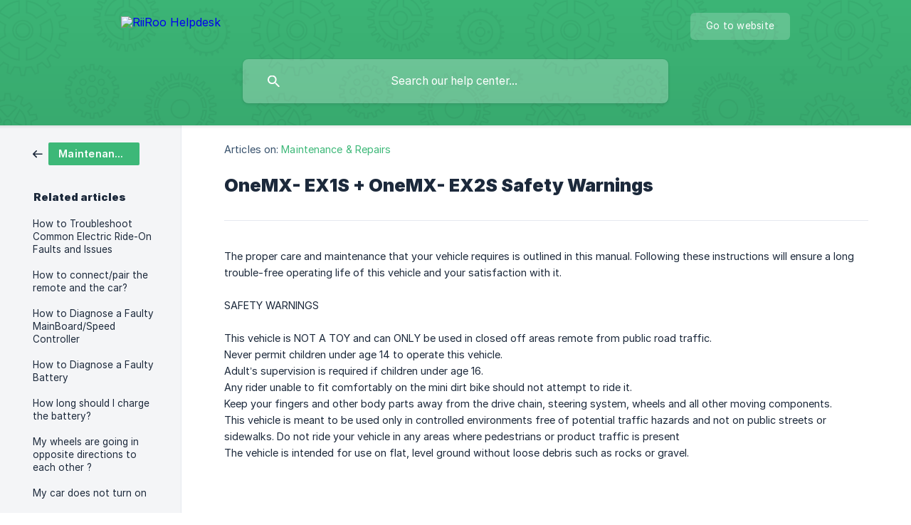

--- FILE ---
content_type: text/html; charset=utf-8
request_url: https://help.riiroo.com/en/article/onemx-ex1s-onemx-ex2s-safety-warnings-15157is/
body_size: 4659
content:
<!DOCTYPE html><html lang="en" dir="ltr"><head><meta http-equiv="Content-Type" content="text/html; charset=utf-8"><meta name="viewport" content="width=device-width, initial-scale=1"><meta property="og:locale" content="en"><meta property="og:site_name" content="RiiRoo Helpdesk"><meta property="og:type" content="website"><link rel="icon" href="https://image.crisp.chat/avatar/website/49c90bcb-7740-4231-b36e-98f0c2e48d66/512/?1767535845380" type="image/png"><link rel="apple-touch-icon" href="https://image.crisp.chat/avatar/website/49c90bcb-7740-4231-b36e-98f0c2e48d66/512/?1767535845380" type="image/png"><meta name="msapplication-TileColor" content="#3db878"><meta name="msapplication-TileImage" content="https://image.crisp.chat/avatar/website/49c90bcb-7740-4231-b36e-98f0c2e48d66/512/?1767535845380"><style type="text/css">*::selection {
  background: rgba(61, 184, 120, .2);
}

.csh-theme-background-color-default {
  background-color: #3db878;
}

.csh-theme-background-color-light {
  background-color: #F4F5F7;
}

.csh-theme-background-color-light-alpha {
  background-color: rgba(244, 245, 247, .4);
}

.csh-button.csh-button-accent {
  background-color: #3db878;
}

.csh-article .csh-article-content article a {
  color: #3db878;
}

.csh-article .csh-article-content article .csh-markdown.csh-markdown-title.csh-markdown-title-h1 {
  border-color: #3db878;
}

.csh-article .csh-article-content article .csh-markdown.csh-markdown-code.csh-markdown-code-inline {
  background: rgba(61, 184, 120, .075);
  border-color: rgba(61, 184, 120, .2);
  color: #3db878;
}

.csh-article .csh-article-content article .csh-markdown.csh-markdown-list .csh-markdown-list-item:before {
  background: #3db878;
}</style><title>OneMX- EX1S  + OneMX- EX2S Safety Warnings
 | RiiRoo Helpdesk</title><script type="text/javascript">window.$crisp = [];

CRISP_WEBSITE_ID = "49c90bcb-7740-4231-b36e-98f0c2e48d66";

CRISP_RUNTIME_CONFIG = {
  locale : "en"
};

(function(){d=document;s=d.createElement("script");s.src="https://client.crisp.chat/l.js";s.async=1;d.getElementsByTagName("head")[0].appendChild(s);})();
</script><script>
	document.addEventListener("DOMContentLoaded", function() {
		document.querySelector('.csh-footer-ask-text-title').innerHTML = "Not finding what you are looking for?";
		document.querySelector('.csh-footer-ask-text-label').innerHTML = "";
	});
document.addEventListener("DOMContentLoaded", function() {
    var chatButton = document.querySelector('.csh-footer-ask-buttons .csh-button-icon-chat');
    if (chatButton) {
        chatButton.style.display = 'none'; // Hides the chat button
    }

    var emailButton = document.querySelector('.csh-footer-ask-buttons .csh-button-icon-email');
    if (emailButton) {
        emailButton.style.display = 'none'; // Hides the email button
    }
});
document.addEventListener("DOMContentLoaded", function() {
    // Create a new button element
    var newButton = document.createElement('button');
    newButton.innerHTML = 'Email us!';
    newButton.onclick = function() {
        window.location.href = 'https://riiroo.com/pages/contact-us';
    };

    // Optional: Add some basic styling to the button
    newButton.style.color = 'white';
    newButton.style.backgroundColor = '#3db878';
    newButton.style.padding = '10px 20px';
    newButton.style.border = 'none';
    newButton.style.borderRadius = '5px';
    newButton.style.cursor = 'pointer';

    // Append the new button to a specific element in your page
    var parentElement = document.querySelector('.csh-footer-ask-buttons');
    if (parentElement) {
        parentElement.appendChild(newButton);
    }
});

</script><meta name="description" content="The proper care and maintenance that your vehicle requires is outlined in this manual. Following these instructions will ensure a long trouble-free operating life of this vehicle and your satisfaction with it."><meta property="og:title" content="OneMX- EX1S  + OneMX- EX2S Safety Warnings"><meta property="og:description" content="The proper care and maintenance that your vehicle requires is outlined in this manual. Following these instructions will ensure a long trouble-free operating life of this vehicle and your satisfaction with it."><meta property="og:url" content="https://help.riiroo.com/en/article/onemx-ex1s-onemx-ex2s-safety-warnings-15157is/"><link rel="canonical" href="https://help.riiroo.com/en/article/onemx-ex1s-onemx-ex2s-safety-warnings-15157is/"><link rel="stylesheet" href="https://static.crisp.help/stylesheets/libs/libs.min.css?cca2211f2ccd9cb5fb332bc53b83aaf4c" type="text/css"/><link rel="stylesheet" href="https://static.crisp.help/stylesheets/site/common/common.min.css?ca10ef04f0afa03de4dc66155cd7f7cf7" type="text/css"/><link rel="stylesheet" href="https://static.crisp.help/stylesheets/site/article/article.min.css?cfcf77a97d64c1cccaf0a3f413d2bf061" type="text/css"/><script src="https://static.crisp.help/javascripts/libs/libs.min.js?c2b50f410e1948f5861dbca6bbcbd5df9" type="text/javascript"></script><script src="https://static.crisp.help/javascripts/site/common/common.min.js?c86907751c64929d4057cef41590a3137" type="text/javascript"></script><script src="https://static.crisp.help/javascripts/site/article/article.min.js?c482d30065e2a0039a69f04e84d9f3fc9" type="text/javascript"></script></head><body><header role="banner"><div class="csh-wrapper"><div class="csh-header-main"><a href="/en/" role="none" class="csh-header-main-logo"><img src="https://storage.crisp.chat/users/helpdesk/website/bb0d67f97709300/riiroo-logo-web-no-emblem-land_c7cfk1.svg" alt="RiiRoo Helpdesk"></a><div role="none" class="csh-header-main-actions"><a href="https://riiroo.com/" target="_blank" rel="noopener noreferrer" role="none" class="csh-header-main-actions-website"><span class="csh-header-main-actions-website-itself csh-font-sans-regular">Go to website</span></a></div><span class="csh-clear"></span></div><form action="/en/includes/search/" role="search" onsubmit="return false" data-target-suggest="/en/includes/suggest/" data-target-report="/en/includes/report/" data-has-emphasis="false" data-has-focus="false" data-expanded="false" data-pending="false" class="csh-header-search"><span class="csh-header-search-field"><input type="search" name="search_query" autocomplete="off" autocorrect="off" autocapitalize="off" maxlength="100" placeholder="Search our help center..." aria-label="Search our help center..." role="searchbox" onfocus="CrispHelpdeskCommon.toggle_search_focus(true)" onblur="CrispHelpdeskCommon.toggle_search_focus(false)" onkeydown="CrispHelpdeskCommon.key_search_field(event)" onkeyup="CrispHelpdeskCommon.type_search_field(this)" onsearch="CrispHelpdeskCommon.search_search_field(this)" class="csh-font-sans-regular"><span class="csh-header-search-field-autocomplete csh-font-sans-regular"></span><span class="csh-header-search-field-ruler"><span class="csh-header-search-field-ruler-text csh-font-sans-semibold"></span></span></span><div class="csh-header-search-results"></div></form></div><div data-tile="floating-cogs" data-has-banner="false" class="csh-header-background csh-theme-background-color-default"></div></header><div id="body" class="csh-theme-background-color-light csh-body-full"><div class="csh-wrapper csh-wrapper-full csh-wrapper-large"><div class="csh-article"><aside role="complementary"><div class="csh-aside"><div class="csh-article-category csh-navigation"><a href="/en/category/maintenance-repairs-uzh4qj/" role="link" class="csh-navigation-back csh-navigation-back-item"><span style="background-color: #3db878;" data-has-category="true" class="csh-category-badge csh-font-sans-medium">Maintenance &amp; Repairs</span></a></div><p class="csh-aside-title csh-text-wrap csh-font-sans-bold">Related articles</p><ul role="list"><li role="listitem"><a href="/en/article/how-to-troubleshoot-common-electric-ride-on-faults-and-issues-137dpxc/" role="link" class="csh-aside-spaced csh-text-wrap csh-font-sans-regular">How to Troubleshoot Common Electric Ride-On Faults and Issues</a></li><li role="listitem"><a href="/en/article/how-to-connectpair-the-remote-and-the-car-1lfkxcf/" role="link" class="csh-aside-spaced csh-text-wrap csh-font-sans-regular">How to connect/pair the remote and the car?</a></li><li role="listitem"><a href="/en/article/how-to-diagnose-a-faulty-mainboardspeed-controller-1fmdeyr/" role="link" class="csh-aside-spaced csh-text-wrap csh-font-sans-regular">How to Diagnose a Faulty MainBoard/Speed Controller</a></li><li role="listitem"><a href="/en/article/how-to-diagnose-a-faulty-battery-1yom5hg/" role="link" class="csh-aside-spaced csh-text-wrap csh-font-sans-regular">How to Diagnose a Faulty Battery</a></li><li role="listitem"><a href="/en/article/how-long-should-i-charge-the-battery-wa5qt1/" role="link" class="csh-aside-spaced csh-text-wrap csh-font-sans-regular">How long should I charge the battery?</a></li><li role="listitem"><a href="/en/article/my-wheels-are-going-in-opposite-directions-to-each-other-9fa76t/" role="link" class="csh-aside-spaced csh-text-wrap csh-font-sans-regular">My wheels are going in opposite directions to each other ?</a></li><li role="listitem"><a href="/en/article/my-car-does-not-turn-on-179ysrk/" role="link" class="csh-aside-spaced csh-text-wrap csh-font-sans-regular">My car does not turn on</a></li><li role="listitem"><a href="/en/article/how-to-diagnose-a-faulty-pedal-switch-1yua7rq/" role="link" class="csh-aside-spaced csh-text-wrap csh-font-sans-regular">How to Diagnose a Faulty Pedal Switch</a></li></ul></div></aside><div role="main" class="csh-article-content csh-article-content-split"><div class="csh-article-content-wrap"><article class="csh-text-wrap"><div role="heading" class="csh-article-content-header"><div class="csh-article-content-header-metas"><div class="csh-article-content-header-metas-category csh-font-sans-regular">Articles on:<span> </span><a href="/en/category/maintenance-repairs-uzh4qj/" role="link">Maintenance &amp; Repairs</a></div></div><h1 class="csh-font-sans-bold">OneMX- EX1S  + OneMX- EX2S Safety Warnings</h1></div><div role="article" class="csh-article-content-text csh-article-content-text-large"><p><span>The proper care and maintenance that your vehicle requires is outlined in this manual. Following these instructions will ensure a long trouble-free operating life of this vehicle and your satisfaction with it. </span></p><p><br></p><p><span>SAFETY WARNINGS </span></p><p><br></p><p><span>This vehicle is NOT A TOY and can ONLY be used in closed off areas remote from public road traffic. </span></p><p><span>Never permit children under age 14 to operate this vehicle. </span></p><p><span>Adult’s supervision is required if children under age 16.</span></p><p><span>Any rider unable to fit comfortably on the mini dirt bike should not attempt to ride it. </span></p><p><span>Keep your fingers and other body parts away from the drive chain, steering system, wheels and all other moving components.</span></p><p><span>This vehicle is meant to be used only in controlled environments free of potential traffic hazards and not on public streets or sidewalks. Do not ride your vehicle in any areas where pedestrians or product traffic is present</span></p><p><span>The vehicle is intended for use on flat, level ground without loose debris such as rocks or gravel. </span></p><p><br></p><span class="csh-markdown csh-markdown-line csh-article-content-separate csh-article-content-separate-top"></span><p class="csh-article-content-updated csh-text-wrap csh-font-sans-light">Updated on: 04/11/2021</p><span class="csh-markdown csh-markdown-line csh-article-content-separate csh-article-content-separate-bottom"></span></div></article><section data-has-answer="false" role="none" class="csh-article-rate"><div class="csh-article-rate-ask csh-text-wrap"><p class="csh-article-rate-title csh-font-sans-medium">Was this article helpful?</p><ul><li><a href="#" role="button" aria-label="Yes" onclick="CrispHelpdeskArticle.answer_feedback(true); return false;" class="csh-button csh-button-grey csh-button-small csh-font-sans-medium">Yes</a></li><li><a href="#" role="button" aria-label="No" onclick="CrispHelpdeskArticle.answer_feedback(false); return false;" class="csh-button csh-button-grey csh-button-small csh-font-sans-medium">No</a></li></ul></div><div data-is-open="false" class="csh-article-rate-feedback-wrap"><div data-had-error="false" class="csh-article-rate-feedback-container"><form action="https://help.riiroo.com/en/article/onemx-ex1s-onemx-ex2s-safety-warnings-15157is/feedback/" method="post" onsubmit="CrispHelpdeskArticle.send_feedback_comment(this); return false;" data-is-locked="false" class="csh-article-rate-feedback"><p class="csh-article-rate-feedback-title csh-font-sans-bold">Share your feedback</p><textarea name="feedback_comment" cols="1" rows="1" maxlength="200" placeholder="Explain shortly what you think about this article.
We may get back to you." onkeyup="CrispHelpdeskArticle.type_feedback_comment(event)" class="csh-article-rate-feedback-field csh-font-sans-regular"></textarea><div class="csh-article-rate-feedback-actions"><button type="submit" role="button" aria-label="Send My Feedback" data-action="send" class="csh-button csh-button-accent csh-font-sans-medium">Send My Feedback</button><a href="#" role="button" aria-label="Cancel" onclick="CrispHelpdeskArticle.cancel_feedback_comment(); return false;" data-action="cancel" class="csh-button csh-button-grey csh-font-sans-medium">Cancel</a></div></form></div></div><div data-is-satisfied="true" class="csh-article-rate-thanks"><p class="csh-article-rate-title csh-article-rate-thanks-title csh-font-sans-semibold">Thank you!</p><div class="csh-article-rate-thanks-smiley csh-article-rate-thanks-smiley-satisfied"><span data-size="large" data-name="blushing" class="csh-smiley"></span></div><div class="csh-article-rate-thanks-smiley csh-article-rate-thanks-smiley-dissatisfied"><span data-size="large" data-name="thumbs-up" class="csh-smiley"></span></div></div></section></div></div></div></div></div><footer role="contentinfo"><div class="csh-footer-ask"><div class="csh-wrapper"><div class="csh-footer-ask-text"><p class="csh-footer-ask-text-title csh-text-wrap csh-font-sans-bold">Not finding what you are looking for?</p><p class="csh-footer-ask-text-label csh-text-wrap csh-font-sans-regular">Chat with us or send us an email.</p></div><ul class="csh-footer-ask-buttons"><li><a aria-label="Chat with us" href="#" role="button" onclick="CrispHelpdeskCommon.open_chatbox(); return false;" class="csh-button csh-button-accent csh-button-icon-chat csh-button-has-left-icon csh-font-sans-regular">Chat with us</a></li></ul></div></div><div class="csh-footer-copyright csh-footer-copyright-separated"><div class="csh-wrapper"><span class="csh-footer-copyright-brand"><span class="csh-font-sans-regular">© 2026</span><img src="https://storage.crisp.chat/users/helpdesk/website/bb0d67f97709300/riiroo-logo-web-no-emblem-land_315ofi.svg" alt="RiiRoo Helpdesk"></span></div></div></footer></body></html>